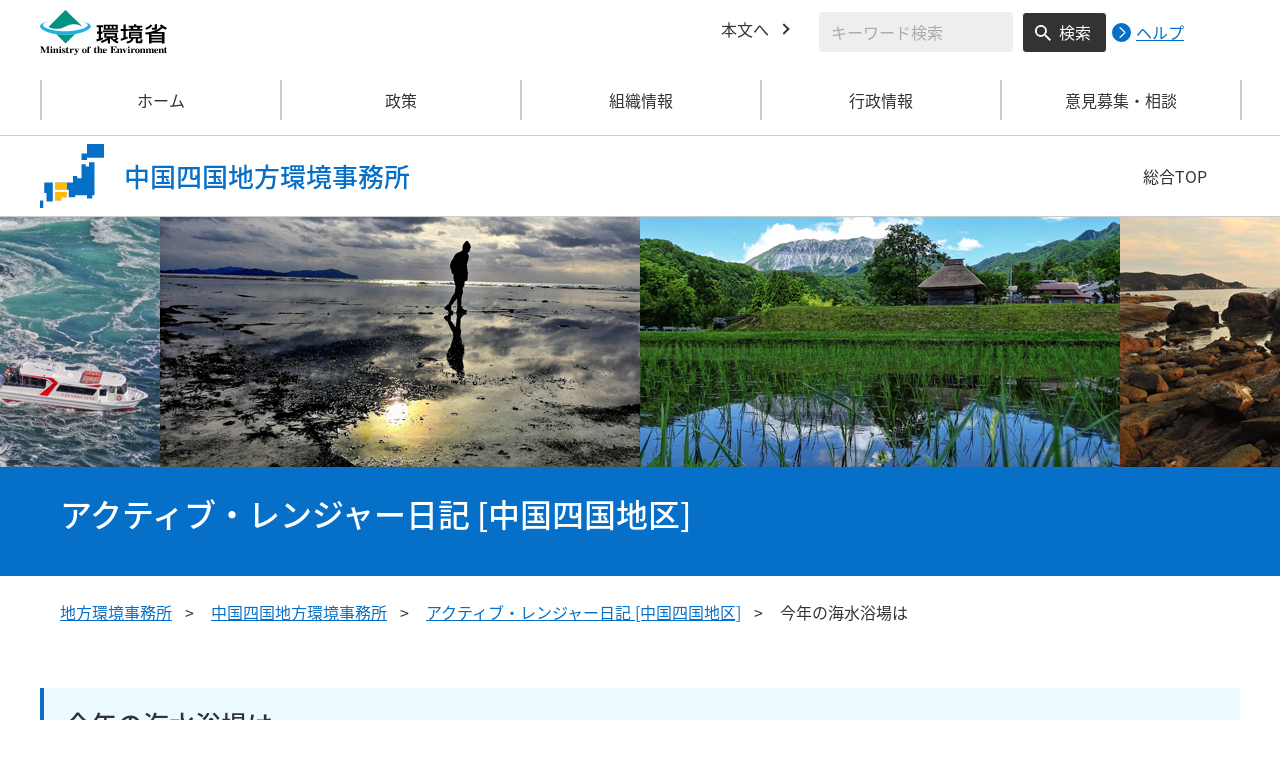

--- FILE ---
content_type: text/html
request_url: https://chushikoku.env.go.jp/blog/2009/08/532.html
body_size: 5006
content:
<!DOCTYPE html>
<html xmlns="http://www.w3.org/1999/xhtml" lang="ja" xml:lang="ja">
<head>
  <meta http-equiv="X-UA-Compatible" content="IE=edge" />
  <meta charset="UTF-8" />
  <meta name="viewport" content="width=device-width, initial-scale=1" />
  <meta name="format-detection" content="telephone=no" />
  <!-- title, description, keywords -->
  <title>今年の海水浴場は | 中国四国地方環境事務所 | 環境省</title>
  <meta name="description" content="" />
  <meta name="keywords" content="" />
  <!-- ogp -->
  <meta property="og:title" content="今年の海水浴場は" />
  <meta property="og:type" content="article" />
  <meta property="og:url" content="https://chushikoku.env.go.jp/blog/2009/08/532.html" />
  <meta property="og:site_name" content="環境省" />
    <meta property="og:description" content="環境省のホームページです。環境省の政策、報道発表、審議会、所管法令、環境白書、各種手続などの情報を掲載しています。" />
  <meta property="og:locale" content="ja_JP" />
  <meta property="og:image" content="https://www.env.go.jp/content/000078974.jpg" />
  <meta name="twitter:image" content="https://www.env.go.jp/content/000078974.jpg" />
  <meta name="twitter:card" content="summary_large_image">
  <meta name="twitter:site" content="@Kankyo_Jpn" />
  <!-- favicon -->
  <link rel="shortcut icon" href="#" type="image/x-icon" />
  <link rel="apple-touch-icon" href="#" sizes="180x180" />
  <link rel="icon" type="image/png" href="#" sizes="256x256" />
  <!-- css -->
  <link rel="stylesheet" href="/css/region_style.css" media="all" />
  <link rel="stylesheet" href="/css/region_print.css" media="print" />
  <link rel="stylesheet" href="/css/region_aly.css" />
</head>
<body class="l-body">
  <header class="c-header">
    <div class="l-header">
      <div class="c-header__logo">
        <a href="https://www.env.go.jp">
          <img src="/content/000000533.svg" alt="環境省ロゴ" />
        </a>
      </div>
      <ul class="c-header__menu">
        <li class="c-header__menu__item">
          <a href="#main" class="c-header__menu__link">本文へ</a>
        </li>
        <li class="c-header__menu__search-wrap">
          <div class="c-header__menu__search">
            <form class="cse-search-box" action="/search/search_result.html">
              <input type="hidden" name="cx" value="003400915082829768606:wiib6pxwlwc" />
              <input type="hidden" name="ie" value="UTF-8" />
              <input type="text" name="q" size="31" class="c-header__menu__search__input" aria-label="検索文字列入力" title="検索を行いたい文字列を入力してください。" placeholder="キーワード検索" />
              <button type="submit" name="sa" value=" " class="c-header__menu__search__button" aria-label="検索実行ボタン" title="検索を実行する"> 検索 </button>
            </form>
            <div class="c-header__menu__search__help">
              <a href="https://www.env.go.jp/notice-search.html">
                <img src="/content/000000592.svg" alt="検索ヘルプページリンク">
                <p>ヘルプ</p>
              </a>
            </div>
          </div>
        </li>
      </ul>
    </div>
  </header>
  <button type="button" class="c-ham-button c-hamburger js-button-hamburger " aria-controls="js-global-nav" aria-expanded="false">
    <span class="c-hamburger__line">
      <span class="u-visually-hidden"> ナビゲーションを開閉する </span>
    </span>
  </button>
  <nav class="c-global-nav " id="js-global-nav" aria-hidden="false">
    <ul class="c-global-nav__list">
      <li class="c-global-nav__item c-global-nav__item--home">
        <a href="https://chushikoku.env.go.jp" class="c-global-nav__summary c-global-nav__summary--home">ホーム</a>
      </li>
      <li class="c-global-nav__item">
        <details class="c-global-nav__details">
          <summary class="c-global-nav__summary js-global-nav-accordion">
            <span class="c-global-nav__summary__content">
              <span class="c-global-nav__accordion-button"></span>
              <span class="c-global-nav__accordion-text">政策</span>
            </span>
          </summary>
          <div class="c-global-nav__sub">
            <div class="c-global-nav__sub__inner">
              <ul class="c-global-nav__sub__list">
                <li class="c-global-nav__sub__item"><a href="https://chushikoku.env.go.jp/zerocarbon/index.html" class="c-global-nav__sub__link"> 地域脱炭素 </a></li>
                <li class="c-global-nav__sub__item"><a href="https://chushikoku.env.go.jp/recycle/index.html" class="c-global-nav__sub__link"> 資源循環 </a></li>
                <li class="c-global-nav__sub__item"><a href="https://chushikoku.env.go.jp/earth/index.html" class="c-global-nav__sub__link"> 環境保全対策 </a></li>
                <li class="c-global-nav__sub__item"><a href="https://chushikoku.env.go.jp/nature/index.html" class="c-global-nav__sub__link"> 自然環境の保護管理 </a></li>
                <li class="c-global-nav__sub__item"><a href="https://chushikoku.env.go.jp/wildlife/index.html" class="c-global-nav__sub__link"> 野生生物の保護管理 </a></li>
                <li class="c-global-nav__sub__item"><a href="https://chushikoku.env.go.jp/nature2/index.html" class="c-global-nav__sub__link"> 自然環境の整備 </a></li>
              </ul>
            </div>
          </div>
        </details>
      </li>
      <li class="c-global-nav__item">
        <details class="c-global-nav__details">
          <summary class="c-global-nav__summary js-global-nav-accordion">
            <span class="c-global-nav__summary__content">
              <span class="c-global-nav__accordion-button"></span>
              <span class="c-global-nav__accordion-text">組織情報</span>
            </span>
          </summary>
          <div class="c-global-nav__sub">
            <div class="c-global-nav__sub__inner">
              <ul class="c-global-nav__sub__list">
                <li class="c-global-nav__sub__item"><a href="https://chushikoku.env.go.jp/about.html" class="c-global-nav__sub__link"> 事務所案内 </a></li>
                <li class="c-global-nav__sub__item"><a href="https://chushikoku.env.go.jp/list.html" class="c-global-nav__sub__link"> 所轄事務所一覧 </a></li>
                <li class="c-global-nav__sub__item"><a href="https://chushikoku.env.go.jp/park.html" class="c-global-nav__sub__link"> 管内の国立公園 </a></li>
              </ul>
            </div>
          </div>
        </details>
      </li>
      <li class="c-global-nav__item">
        <details class="c-global-nav__details">
          <summary class="c-global-nav__summary js-global-nav-accordion">
            <span class="c-global-nav__summary__content">
              <span class="c-global-nav__accordion-button"></span>
              <span class="c-global-nav__accordion-text">行政情報</span>
            </span>
          </summary>
          <div class="c-global-nav__sub">
            <div class="c-global-nav__sub__inner">
              <ul class="c-global-nav__sub__list">
                <li class="c-global-nav__sub__item"><a href="https://chushikoku.env.go.jp/procure/index.html" class="c-global-nav__sub__link"> 調達情報 </a></li>
                <li class="c-global-nav__sub__item"><a href="https://chushikoku.env.go.jp/procedure/index.html" class="c-global-nav__sub__link"> 各種申請手続 </a></li>
                <li class="c-global-nav__sub__item"><a href="https://chushikoku.env.go.jp/press.html" class="c-global-nav__sub__link"> 報道発表資料 </a></li>
              </ul>
            </div>
          </div>
        </details>
      </li>
      <li class="c-global-nav__item">
        <details class="c-global-nav__details">
          <summary class="c-global-nav__summary js-global-nav-accordion">
            <span class="c-global-nav__summary__content">
              <span class="c-global-nav__accordion-button"></span>
              <span class="c-global-nav__accordion-text">意見募集・相談</span>
            </span>
          </summary>
          <div class="c-global-nav__sub">
            <div class="c-global-nav__sub__inner">
              <ul class="c-global-nav__sub__list">
                <li class="c-global-nav__sub__item"><a href="https://chushikoku.env.go.jp/opinion.html" class="c-global-nav__sub__link"> 意見募集・相談 </a></li>
              </ul>
            </div>
          </div>
        </details>
      </li>
    </ul>
    <div class="c-global-nav__sp__search-wrap">
      <div class="c-header__menu__search">
        <form class="cse-search-box" action="/search/search_result.html">
          <input type="hidden" name="cx" value="003400915082829768606:wiib6pxwlwc" />
          <input type="hidden" name="ie" value="UTF-8" />
          <input type="text" name="q" size="31" class="c-header__menu__search__input" aria-label="検索文字列入力" title="検索を行いたい文字列を入力してください。" placeholder="キーワード検索" />
          <button type="submit" name="sa" value=" " class="c-header__menu__search__button" aria-label="検索実行ボタン" title="検索を実行する"> 検索 </button>
        </form>
        <div class="c-header__menu__search__help">
          <a href="https://www.env.go.jp/notice-search.html">
            <img src="/content/000000592.svg" alt="検索ヘルプページリンク">
            <p>ヘルプ</p>
          </a>
        </div>
      </div>
    </div>
    <button type="button" class="c-global-nav__close-button js-global-nav-close" aria-controls="js-global-nav" aria-expanded="true"> 閉じる </button>
  </nav>
  <div class="c-overlay js-overlay"></div>
  <div class="c-office">
    <div class="l-content-lg">
      <div class="c-office__content">
        <div class="c-office__title">
          <div class="c-office__title__img">
            <img src="/content/000000540.svg" alt="中国四国地方のアイコン" />
          </div>
          <p class="c-office__title__text"> 中国四国地方環境事務所 </p>
        </div>
        <div class="c-office__link-list">
          <a href="https://www.env.go.jp/region/" class="c-office__link">総合TOP</a>
        </div>
      </div>
    </div>
  </div>
  <main id="main">
    <div class="p-diary">
      <div class="p-diary__img"><img src="/content/000037088.jpg" alt=""></div>
      <div class="p-diary__title">
        <div class="l-content-lg">
          <div class="p-diary__title__inner">
            <h1 class="p-diary__title__text">アクティブ・レンジャー日記 [中国四国地区]</h1>
          </div>
        </div>
      </div>
    </div>
    <div class="l-content-lg">
      <ul class="c-breadcrumb">
        <li class="c-breadcrumb__item">
          <a href="https://www.env.go.jp/region/index.html" class="c-breadcrumb__link">地方環境事務所</a>
        </li>
        <li class="c-breadcrumb__item">
          <a href="/index.html" class="c-breadcrumb__link">中国四国地方環境事務所</a>
        </li>
        <li class="c-breadcrumb__item">
          <a href="/blog/index.html" class="c-breadcrumb__link">アクティブ・レンジャー日記 [中国四国地区]</a>
        </li>
        <li class="c-breadcrumb__item">
          <span class="c-breadcrumb__current">今年の海水浴場は</span>
        </li>
      </ul><!-- /.c-breadcrumb -->
      <div class="l-global-container">
        <div class="c-component">
          <div class="c-component__block">
            <h2 class="c-heading-secondary c-heading-secondary--only">今年の海水浴場は</h2>
            <span class="p-diary-detail-head__date">2009年08月26日</span>
            <div class="p-diary-detail-head">
              <div class="p-diary-detail-head__content">
                <span class="p-diary-detail-head__map">松山</span>
              </div>
            </div>
          </div>
          <div class="c-component__block">
            <div class="wysiwyg">
8月も終盤、愛媛では、不安定なお天気の日や秋を思わせる涼しい日が多く、<br />
夏のレジャーも取りやめてしまった人も多いのではないでしょうか。<br />
各地の海水浴場では客足が今年は伸び悩んでいるようですね。<br />
<br />
以前お知らせしたイベントは、残念ながら延期となりました。<br />
実施をめざして再度準備していますので、またお知らせいたします。<br />
<br />
さて、瀬戸内海国立公園には、「白砂青松」とよばれる多くの砂浜や<br />
「鼻」とよばれる半島や岬の突端が区域に含まれています。<br />
夏は海岸利用の盛んな時期。海岸がどの程度、またどのように利用されて<br />
いるのか確認するため、現地調査を行いました。<br />
<br />
現地に行ったのが、おそらく平日だったこともあり、さほど混雑している<br />
海岸はありませんでした。親子連れや、若者のグループが多く見られ、<br />
帰省客も多いのか、関西方面や広島ナンバーなどの車がずらりと<br />
並んでいました。<br />
<br />
<a href="javascript:;" onClick="imgOpen('/blog/resources/20090901171101-IMG_1020.jpg', 600, 450);"><img src="/blog/resources/20090901171101-resize-IMG_1020.jpg" width="300" height="225" /></a><br />越智郡上島町の弓削島にある松原海水浴場（H21年8月5日撮影）。<br />
環境省が選定した快水浴場100選の一つに選ばれています。<br />
(快水浴場100選　<a href='http://www2.env.go.jp/water/mizu-site/suiyoku2006/data/index.asp?info=65'>http://www2.env.go.jp/water/mizu-site/suiyoku2006/data/index.asp?info=65</a>)<br />
<br />
<br />
<a href="javascript:;" onClick="imgOpen('/blog/resources/20090901171101-IMG_1093.jpg', 600, 450);"><img src="/blog/resources/20090901171101-resize-IMG_1093.jpg" width="300" height="225" /></a><br />今治市北端の大角鼻（H21年8月6日撮影）。<br />
しまなみ海道の来島海峡大橋が見えます。<br />
砂浜と隣接するキャンプ場にもテントが並んでいました。<br />
<br />
松山や今治沖の島しょ部や広島との県境に近い上島町の島々などは、<br />
気軽に自然が満喫できるレジャースポットとして人気があり、<br />
特に夏休みの休日には島へ向かうフェリーも賑わいを見せます。<br />
<br />
なかなかタイミングよく、外のレジャーを楽しむのが難しいなと感じた<br />
今年の夏。<br />
みなさんは夏を満喫できましたか？<br />
<br />


            </div>
        </div>
          <script id="js-monthList" src="/js/monthList_chushikoku_jp.js"></script>
          <div class="c-component__block">
            <h3 class="c-heading-quaternary c-heading-quaternary--only">配置地区</h3>
            <ul class="c-icon-list c-icon-list--triangle p-link-list p-link-list--row-4">
              <li class="c-icon-list__item">
                <a href="/blog/daisen/index.html" class="c-icon-list__link">大山隠岐国立公園</a>
                <ul class="c-icon-list c-icon-list--triangle">
                  <li class="c-icon-list__item">
                    <a href="/blog/daisen/a-oki/index.html" class="c-icon-list__link">隠岐</a>
                  </li>
                  <li class="c-icon-list__item">
                    <a href="/blog/daisen/a-yonago/index.html" class="c-icon-list__link">米子</a>
                  </li>
                  <li class="c-icon-list__item">
                    <a href="/blog/daisen/a-matsue/index.html" class="c-icon-list__link">松江</a>
                  </li>
                </ul>
              </li>
              <li class="c-icon-list__item">
                <a href="/blog/setonaikai/index.html" class="c-icon-list__link">瀬戸内海国立公園</a>
                <ul class="c-icon-list c-icon-list--triangle">
                  <li class="c-icon-list__item">
                    <a href="/blog/setonaikai/a-hiroshima/index.html" class="c-icon-list__link">広島</a>
                  </li>
                  <li class="c-icon-list__item">
                    <a href="/blog/setonaikai/a-takamatsu/index.html" class="c-icon-list__link">高松</a>
                  </li>
                  <li class="c-icon-list__item">
                    <a href="/blog/setonaikai/a-matsuyama/index.html" class="c-icon-list__link">松山</a>
                  </li>
                </ul>
              </li>
              <li class="c-icon-list__item">
                <a href="/blog/ashizuri/index.html" class="c-icon-list__link">足摺宇和海国立公園</a>
                <ul class="c-icon-list c-icon-list--triangle">
                  <li class="c-icon-list__item">
                    <a href="/blog/ashizuri/a-tosashimizu/index.html" class="c-icon-list__link">土佐清水</a>
                  </li>
                </ul>
              </li>
            </ul>
          </div>
        </div><!-- /.c-component -->
      </div><!-- /.l-global-container -->
    </div><!-- /.l-content-lg -->
  </main><!-- /main -->
  <div class="l-content-lg">
    <div class="c-page-top">
      <button type="button" class="c-page-top__block js-page-top">
        <span class="c-page-top__text">ページ先頭へ</span>
      </button>
    </div>
  </div>
  <footer class="c-footer">
    <div class="l-content-lg">
      <nav class="c-footer__nav">
        <div class="c-footer__block">
          <div class="c-footer__head">
            <span class="c-footer__heading">
              <a href="https://www.env.go.jp/region/index.html" class="c-footer__heading__link c-footer__heading__link--home">総合トップ</a>
            </span>
          </div>
        </div><!-- /.c-footer__block -->
        <div class="c-footer__block">
          <div class="c-footer__head">
            <span class="c-footer__heading">
              <a href="https://chushikoku.env.go.jp/" class="c-footer__heading__link c-footer__heading__link--home">中国四国地方環境事務所</a>
            </span>
          </div>
        </div><!-- /.c-footer__block -->
        <div class="c-footer__block">
          <div class="c-footer__head">
            <span class="c-footer__heading">
              <a href="https://www.env.go.jp" class="c-footer__heading__link c-footer__heading__link--home">ホーム</a>
            </span>
          </div>
        </div><!-- /.c-footer__block -->
        <details class="c-footer__block">
          <summary class="c-footer__head">
            <span class="c-footer__head__content">
              <span class="c-footer__accordion-button"></span>
              <span class="c-footer__heading">政策</span>
            </span>
          </summary>
          <div class="c-footer__body">
            <ul class="c-footer__list">
              <li class="c-footer__item"><a href="https://chushikoku.env.go.jp/zerocarbon/index.html" class="c-footer__link"> 地域脱炭素 </a></li>
              <li class="c-footer__item"><a href="https://chushikoku.env.go.jp/recycle/index.html" class="c-footer__link"> 資源循環 </a></li>
              <li class="c-footer__item"><a href="https://chushikoku.env.go.jp/earth/index.html" class="c-footer__link"> 環境保全対策 </a></li>
              <li class="c-footer__item"><a href="https://chushikoku.env.go.jp/nature/index.html" class="c-footer__link"> 自然環境の保護管理 </a></li>
              <li class="c-footer__item"><a href="https://chushikoku.env.go.jp/wildlife/index.html" class="c-footer__link"> 野生生物の保護管理 </a></li>
              <li class="c-footer__item"><a href="https://chushikoku.env.go.jp/nature2/index.html" class="c-footer__link"> 自然環境の整備 </a></li>
            </ul>
          </div>
        </details><!-- /.c-footer__block -->
        <details class="c-footer__block">
          <summary class="c-footer__head">
            <span class="c-footer__head__content">
              <span class="c-footer__accordion-button"></span>
              <span class="c-footer__heading">組織情報</span>
            </span>
          </summary>
          <div class="c-footer__body">
            <ul class="c-footer__list">
              <li class="c-footer__item"><a href="https://chushikoku.env.go.jp/about.html" class="c-footer__link"> 事務所案内 </a></li>
              <li class="c-footer__item"><a href="https://chushikoku.env.go.jp/list.html" class="c-footer__link"> 所轄事務所一覧 </a></li>
              <li class="c-footer__item"><a href="https://chushikoku.env.go.jp/park.html" class="c-footer__link"> 管内の国立公園 </a></li>
            </ul>
          </div>
        </details><!-- /.c-footer__block -->
        <details class="c-footer__block">
          <summary class="c-footer__head">
            <span class="c-footer__head__content">
              <span class="c-footer__accordion-button"></span>
              <span class="c-footer__heading">行政情報</span>
            </span>
          </summary>
          <div class="c-footer__body">
            <ul class="c-footer__list">
              <li class="c-footer__item"><a href="https://chushikoku.env.go.jp/procure/index.html" class="c-footer__link"> 調達情報 </a></li>
              <li class="c-footer__item"><a href="https://chushikoku.env.go.jp/procedure/index.html" class="c-footer__link"> 各種申請手続 </a></li>
              <li class="c-footer__item"><a href="https://chushikoku.env.go.jp/press.html" class="c-footer__link"> 報道発表資料 </a></li>
            </ul>
          </div>
        </details><!-- /.c-footer__block -->
        <details class="c-footer__block">
          <summary class="c-footer__head">
            <span class="c-footer__head__content">
              <span class="c-footer__accordion-button"></span>
              <span class="c-footer__heading">意見募集・相談</span>
            </span>
          </summary>
          <div class="c-footer__body">
            <ul class="c-footer__list">
              <li class="c-footer__item"><a href="https://chushikoku.env.go.jp/opinion.html" class="c-footer__link"> 意見募集・相談 </a></li>
            </ul>
          </div>
        </details><!-- /.c-footer__block -->
      </nav><!-- /.c-footer__nav -->
      <div class="c-footer__link-block">
        <ul class="c-footer__button-block">
          <li class="c-footer__button-block__item">
            <a href="https://chushikoku.env.go.jp/sitemap.html" class="c-footer__button-block__button">サイトマップ</a>
          </li>
          <li class="c-footer__button-block__item">
            <a href="https://chushikoku.env.go.jp/link/index.html" class="c-footer__button-block__button">関連リンク一覧</a>
          </li>
        </ul>
        <ul class="c-footer__sns-block">
          <li class="c-footer__sns-block__item">
            <a href="https://www.env.go.jp/info/sns/facebook.html" class="c-footer__sns-block__link"><img src="/content/000000549.svg" alt="環境省公式Facebook" /></a>
          </li>
          <li class="c-footer__sns-block__item">
            <a href="https://www.env.go.jp/info/sns/twitter.html" class="c-footer__sns-block__link"><img src="/content/000169623.svg" alt="環境省公式X" /></a>
          </li>
          <li class="c-footer__sns-block__item">
            <a href="https://www.youtube.com/kankyosho" class="c-footer__sns-block__link"><img src="/content/000000554.svg" alt="環境省公式YouTubeチャンネル" /></a>
          </li>
        </ul>
      </div>
      <address class="c-footer__address">
        <div class="c-footer__address__content">
          <figure class="c-footer__address__img">
            <img src="/content/000000561.svg" alt="中国四国地方のアイコン" />
          </figure>
          <p class="c-footer__address__text"> 環境省（法人番号1000012110001）<br /> 〒700-0907 岡山市北区下石井1-4-1 岡山第2合同庁舎11階　<br class="u-visible-md u-visible-sm" />TEL 086-223-1577 </p>
        </div>
      </address>
    </div>
    <small class="c-footer__copy" lang="en" xml:lang="en"> Copyright &copy;Ministry of the Environment, Japan. All Rights Reserved. </small>
  </footer><!-- /.c-footer -->
  <!-- plugin -->
  <script src="/js/region_jquery.min.js"></script>
  <!-- js -->
  <script src="/js/region_common.js"></script>

</body>
</html>

--- FILE ---
content_type: application/javascript
request_url: https://chushikoku.env.go.jp/js/monthList_chushikoku_jp.js
body_size: 2488
content:
const monthList =
'            <h3 class="c-heading-quaternary c-heading-quaternary--only">月別一覧</h3>'+
'            <div class="c-table-month">'+
'              <table class="c-table-month__table">'+
'                <caption class="c-table-month__caption">月別リンク一覧表</caption>'+
'                <thead>'+
'                  <tr>'+
'                    <th>年</th>'+
'                    <th>月</th>'+
'                  </tr>'+
'                </thead>'+
'                <tbody>'+
'                  <tr>'+
'                    <td id="2026">2026年</td>'+
'                    <td>'+
'                      <ul class="c-table-month__col">'+
'                        <li class="c-table-month__col__item">'+
'                          <a href="/blog/2026/01/index.html" class="c-table-month__col__link" aria-label="2026年1月">1月</a>'+
'                        </li>'+
'                        <li class="c-table-month__col__item">'+
'                          2月'+
'                        </li>'+
'                        <li class="c-table-month__col__item">'+
'                          3月'+
'                        </li>'+
'                        <li class="c-table-month__col__item">'+
'                          4月'+
'                        </li>'+
'                        <li class="c-table-month__col__item">'+
'                          5月'+
'                        </li>'+
'                        <li class="c-table-month__col__item">'+
'                          6月'+
'                        </li>'+
'                        <li class="c-table-month__col__item">'+
'                          7月'+
'                        </li>'+
'                        <li class="c-table-month__col__item">'+
'                          8月'+
'                        </li>'+
'                        <li class="c-table-month__col__item">'+
'                          9月'+
'                        </li>'+
'                        <li class="c-table-month__col__item">'+
'                          10月'+
'                        </li>'+
'                        <li class="c-table-month__col__item">'+
'                          11月'+
'                        </li>'+
'                        <li class="c-table-month__col__item">'+
'                          12月'+
'                        </li>'+
'                      </ul>'+
'                    </td>'+
'                  </tr>'+
'                  <tr>'+
'                    <td id="2025">2025年</td>'+
'                    <td>'+
'                      <ul class="c-table-month__col">'+
'                        <li class="c-table-month__col__item">'+
'                          <a href="/blog/2025/01/index.html" class="c-table-month__col__link" aria-label="2025年1月">1月</a>'+
'                        </li>'+
'                        <li class="c-table-month__col__item">'+
'                          <a href="/blog/2025/02/index.html" class="c-table-month__col__link" aria-label="2025年2月">2月</a>'+
'                        </li>'+
'                        <li class="c-table-month__col__item">'+
'                          <a href="/blog/2025/03/index.html" class="c-table-month__col__link" aria-label="2025年3月">3月</a>'+
'                        </li>'+
'                        <li class="c-table-month__col__item">'+
'                          <a href="/blog/2025/04/index.html" class="c-table-month__col__link" aria-label="2025年4月">4月</a>'+
'                        </li>'+
'                        <li class="c-table-month__col__item">'+
'                          <a href="/blog/2025/05/index.html" class="c-table-month__col__link" aria-label="2025年5月">5月</a>'+
'                        </li>'+
'                        <li class="c-table-month__col__item">'+
'                          <a href="/blog/2025/06/index.html" class="c-table-month__col__link" aria-label="2025年6月">6月</a>'+
'                        </li>'+
'                        <li class="c-table-month__col__item">'+
'                          <a href="/blog/2025/07/index.html" class="c-table-month__col__link" aria-label="2025年7月">7月</a>'+
'                        </li>'+
'                        <li class="c-table-month__col__item">'+
'                          <a href="/blog/2025/08/index.html" class="c-table-month__col__link" aria-label="2025年8月">8月</a>'+
'                        </li>'+
'                        <li class="c-table-month__col__item">'+
'                          <a href="/blog/2025/09/index.html" class="c-table-month__col__link" aria-label="2025年9月">9月</a>'+
'                        </li>'+
'                        <li class="c-table-month__col__item">'+
'                          <a href="/blog/2025/10/index.html" class="c-table-month__col__link" aria-label="2025年10月">10月</a>'+
'                        </li>'+
'                        <li class="c-table-month__col__item">'+
'                          <a href="/blog/2025/11/index.html" class="c-table-month__col__link" aria-label="2025年11月">11月</a>'+
'                        </li>'+
'                        <li class="c-table-month__col__item">'+
'                          <a href="/blog/2025/12/index.html" class="c-table-month__col__link" aria-label="2025年12月">12月</a>'+
'                        </li>'+
'                      </ul>'+
'                    </td>'+
'                  </tr>'+
'                  <tr>'+
'                    <td id="2024">2024年</td>'+
'                    <td>'+
'                      <ul class="c-table-month__col">'+
'                        <li class="c-table-month__col__item">'+
'                          <a href="/blog/2024/01/index.html" class="c-table-month__col__link" aria-label="2024年1月">1月</a>'+
'                        </li>'+
'                        <li class="c-table-month__col__item">'+
'                          <a href="/blog/2024/02/index.html" class="c-table-month__col__link" aria-label="2024年2月">2月</a>'+
'                        </li>'+
'                        <li class="c-table-month__col__item">'+
'                          <a href="/blog/2024/03/index.html" class="c-table-month__col__link" aria-label="2024年3月">3月</a>'+
'                        </li>'+
'                        <li class="c-table-month__col__item">'+
'                          <a href="/blog/2024/04/index.html" class="c-table-month__col__link" aria-label="2024年4月">4月</a>'+
'                        </li>'+
'                        <li class="c-table-month__col__item">'+
'                          <a href="/blog/2024/05/index.html" class="c-table-month__col__link" aria-label="2024年5月">5月</a>'+
'                        </li>'+
'                        <li class="c-table-month__col__item">'+
'                          <a href="/blog/2024/06/index.html" class="c-table-month__col__link" aria-label="2024年6月">6月</a>'+
'                        </li>'+
'                        <li class="c-table-month__col__item">'+
'                          <a href="/blog/2024/07/index.html" class="c-table-month__col__link" aria-label="2024年7月">7月</a>'+
'                        </li>'+
'                        <li class="c-table-month__col__item">'+
'                          <a href="/blog/2024/08/index.html" class="c-table-month__col__link" aria-label="2024年8月">8月</a>'+
'                        </li>'+
'                        <li class="c-table-month__col__item">'+
'                          <a href="/blog/2024/09/index.html" class="c-table-month__col__link" aria-label="2024年9月">9月</a>'+
'                        </li>'+
'                        <li class="c-table-month__col__item">'+
'                          <a href="/blog/2024/10/index.html" class="c-table-month__col__link" aria-label="2024年10月">10月</a>'+
'                        </li>'+
'                        <li class="c-table-month__col__item">'+
'                          <a href="/blog/2024/11/index.html" class="c-table-month__col__link" aria-label="2024年11月">11月</a>'+
'                        </li>'+
'                        <li class="c-table-month__col__item">'+
'                          <a href="/blog/2024/12/index.html" class="c-table-month__col__link" aria-label="2024年12月">12月</a>'+
'                        </li>'+
'                      </ul>'+
'                    </td>'+
'                  </tr>'+
'                </tbody>'+
'              </table>'+
'            </div>'+
'            <div class="c-table-old-month__block js-date-accordion-block" role="tablist">'+
'              <div class="c-table-old-month__head">'+
'                <button type="button" class="c-table-old-month__button js-date-accordion-button" role="tab" aria-controls="accordionOldMonthPanel01" aria-expanded="false">'+
'                  <span class="u-visually-hidden">一覧を開閉する</span>'+
'                </button>'+
'                <h3 class="c-table-old-month__heading">過去の月別一覧</h3>'+
'              </div>'+
'              <div class="c-table-old-month__body js-date-accordion" id="accordionOldMonthPanel01" role="tabpanel" aria-hidden="true">'+
'                <div class="c-table-month">'+
'                  <table class="c-table-month__table">'+
'                    <caption class="c-table-month__caption">過去の月別リンク一覧表</caption>'+
'                    <thead>'+
'                      <tr>'+
'                        <th scope="col">年</th>'+
'                        <th scope="col">月</th>'+
'                      </tr>'+
'                    </thead>'+
'                    <tbody>'+

'                      <tr>'+
'                        <td id="2023">2023年</td>'+
'                        <td>'+
'                          <ul class="c-table-month__col">'+
'                            <li class="c-table-month__col__item">'+
'                              <a href="/blog/2023/01/index.html" class="c-table-month__col__link" aria-label="2023年1月">1月</a>'+
'                            </li>'+
'                            <li class="c-table-month__col__item">'+
'                              <a href="/blog/2023/02/index.html" class="c-table-month__col__link" aria-label="2023年2月">2月</a>'+
'                            </li>'+
'                            <li class="c-table-month__col__item">'+
'                              <a href="/blog/2023/03/index.html" class="c-table-month__col__link" aria-label="2023年3月">3月</a>'+
'                            </li>'+
'                            <li class="c-table-month__col__item">'+
'                              <a href="/blog/2023/04/index.html" class="c-table-month__col__link" aria-label="2023年4月">4月</a>'+
'                            </li>'+
'                            <li class="c-table-month__col__item">'+
'                              <a href="/blog/2023/05/index.html" class="c-table-month__col__link" aria-label="2023年5月">5月</a>'+
'                            </li>'+
'                            <li class="c-table-month__col__item">'+
'                              <a href="/blog/2023/06/index.html" class="c-table-month__col__link" aria-label="2023年6月">6月</a>'+
'                            </li>'+
'                            <li class="c-table-month__col__item">'+
'                              <a href="/blog/2023/07/index.html" class="c-table-month__col__link" aria-label="2023年7月">7月</a>'+
'                            </li>'+
'                            <li class="c-table-month__col__item">'+
'                              <a href="/blog/2023/08/index.html" class="c-table-month__col__link" aria-label="2023年8月">8月</a>'+
'                            </li>'+
'                            <li class="c-table-month__col__item">'+
'                              <a href="/blog/2023/09/index.html" class="c-table-month__col__link" aria-label="2023年9月">9月</a>'+
'                            </li>'+
'                            <li class="c-table-month__col__item">'+
'                              <a href="/blog/2023/10/index.html" class="c-table-month__col__link" aria-label="2023年10月">10月</a>'+
'                            </li>'+
'                            <li class="c-table-month__col__item">'+
'                              <a href="/blog/2023/11/index.html" class="c-table-month__col__link" aria-label="2023年11月">11月</a>'+
'                            </li>'+
'                            <li class="c-table-month__col__item">'+
'                              <a href="/blog/2023/12/index.html" class="c-table-month__col__link" aria-label="2023年12月">12月</a>'+
'                            </li>'+
'                          </ul>'+
'                        </td>'+
'                      </tr>'+

'                      <tr>'+
'                        <td id="2022">2022年</td>'+
'                        <td>'+
'                          <ul class="c-table-month__col">'+
'                            <li class="c-table-month__col__item">'+
'                              <a href="/blog/2022/01/index.html" class="c-table-month__col__link" aria-label="2022年1月">1月</a>'+
'                            </li>'+
'                            <li class="c-table-month__col__item">'+
'                              <a href="/blog/2022/02/index.html" class="c-table-month__col__link" aria-label="2022年2月">2月</a>'+
'                            </li>'+
'                            <li class="c-table-month__col__item">'+
'                              <a href="/blog/2022/03/index.html" class="c-table-month__col__link" aria-label="2022年3月">3月</a>'+
'                            </li>'+
'                            <li class="c-table-month__col__item">'+
'                              <a href="/blog/2022/04/index.html" class="c-table-month__col__link" aria-label="2022年4月">4月</a>'+
'                            </li>'+
'                            <li class="c-table-month__col__item">'+
'                              <a href="/blog/2022/05/index.html" class="c-table-month__col__link" aria-label="2022年5月">5月</a>'+
'                            </li>'+
'                            <li class="c-table-month__col__item">'+
'                              <a href="/blog/2022/06/index.html" class="c-table-month__col__link" aria-label="2022年6月">6月</a>'+
'                            </li>'+
'                            <li class="c-table-month__col__item">'+
'                              <a href="/blog/2022/07/index.html" class="c-table-month__col__link" aria-label="2022年7月">7月</a>'+
'                            </li>'+
'                            <li class="c-table-month__col__item">'+
'                              <a href="/blog/2022/08/index.html" class="c-table-month__col__link" aria-label="2022年8月">8月</a>'+
'                            </li>'+
'                            <li class="c-table-month__col__item">'+
'                              <a href="/blog/2022/09/index.html" class="c-table-month__col__link" aria-label="2022年9月">9月</a>'+
'                            </li>'+
'                            <li class="c-table-month__col__item">'+
'                              <a href="/blog/2022/10/index.html" class="c-table-month__col__link" aria-label="2022年10月">10月</a>'+
'                            </li>'+
'                            <li class="c-table-month__col__item">'+
'                              <a href="/blog/2022/11/index.html" class="c-table-month__col__link" aria-label="2022年11月">11月</a>'+
'                            </li>'+
'                            <li class="c-table-month__col__item">'+
'                              <a href="/blog/2022/12/index.html" class="c-table-month__col__link" aria-label="2022年12月">12月</a>'+
'                            </li>'+
'                          </ul>'+
'                        </td>'+
'                      </tr>'+

'                      <tr>'+
'                        <td id="2021">2021年</td>'+
'                        <td>'+
'                          <ul class="c-table-month__col">'+
'                            <li class="c-table-month__col__item">'+
'                              1月'+
'                            </li>'+
'                            <li class="c-table-month__col__item">'+
'                              2月'+
'                            </li>'+
'                            <li class="c-table-month__col__item">'+
'                              <a href="/blog/2021/03/index.html" class="c-table-month__col__link" aria-label="2021年3月">3月</a>'+
'                            </li>'+
'                            <li class="c-table-month__col__item">'+
'                              4月'+
'                            </li>'+
'                            <li class="c-table-month__col__item">'+
'                              5月'+
'                            </li>'+
'                            <li class="c-table-month__col__item">'+
'                              <a href="/blog/2021/06/index.html" class="c-table-month__col__link" aria-label="2021年6月">6月</a>'+
'                            </li>'+
'                            <li class="c-table-month__col__item">'+
'                              <a href="/blog/2021/07/index.html" class="c-table-month__col__link" aria-label="2021年7月">7月</a>'+
'                            </li>'+
'                            <li class="c-table-month__col__item">'+
'                              8月'+
'                            </li>'+
'                            <li class="c-table-month__col__item">'+
'                              <a href="/blog/2021/09/index.html" class="c-table-month__col__link" aria-label="2021年9月">9月</a>'+
'                            </li>'+
'                            <li class="c-table-month__col__item">'+
'                              <a href="/blog/2021/10/index.html" class="c-table-month__col__link" aria-label="2021年10月">10月</a>'+
'                            </li>'+
'                            <li class="c-table-month__col__item">'+
'                              <a href="/blog/2021/11/index.html" class="c-table-month__col__link" aria-label="2021年11月">11月</a>'+
'                            </li>'+
'                            <li class="c-table-month__col__item">'+
'                              <a href="/blog/2021/12/index.html" class="c-table-month__col__link" aria-label="2021年12月">12月</a>'+
'                            </li>'+
'                          </ul>'+
'                        </td>'+
'                      </tr>'+

'                      <tr>'+
'                        <td id="2020">2020年</td>'+
'                        <td>'+
'                          <ul class="c-table-month__col">'+
'                            <li class="c-table-month__col__item">'+
'                              1月'+
'                            </li>'+
'                            <li class="c-table-month__col__item">'+
'                              2月'+
'                            </li>'+
'                            <li class="c-table-month__col__item">'+
'                              3月'+
'                            </li>'+
'                            <li class="c-table-month__col__item">'+
'                              4月'+
'                            </li>'+
'                            <li class="c-table-month__col__item">'+
'                              <a href="/blog/2020/05/index.html" class="c-table-month__col__link" aria-label="2020年5月">5月</a>'+
'                            </li>'+
'                            <li class="c-table-month__col__item">'+
'                              <a href="/blog/2020/06/index.html" class="c-table-month__col__link" aria-label="2020年6月">6月</a>'+
'                            </li>'+
'                            <li class="c-table-month__col__item">'+
'                              <a href="/blog/2020/07/index.html" class="c-table-month__col__link" aria-label="2020年7月">7月</a>'+
'                            </li>'+
'                            <li class="c-table-month__col__item">'+
'                              8月'+
'                            </li>'+
'                            <li class="c-table-month__col__item">'+
'                              <a href="/blog/2020/09/index.html" class="c-table-month__col__link" aria-label="2020年9月">9月</a>'+
'                            </li>'+
'                            <li class="c-table-month__col__item">'+
'                              <a href="/blog/2020/10/index.html" class="c-table-month__col__link" aria-label="2020年10月">10月</a>'+
'                            </li>'+
'                            <li class="c-table-month__col__item">'+
'                              <a href="/blog/2020/11/index.html" class="c-table-month__col__link" aria-label="2020年11月">11月</a>'+
'                            </li>'+
'                            <li class="c-table-month__col__item">'+
'                              12月'+
'                            </li>'+
'                          </ul>'+
'                        </td>'+
'                      </tr>'+

'                      <tr>'+
'                        <td id="2019">2019年</td>'+
'                        <td>'+
'                          <ul class="c-table-month__col">'+
'                            <li class="c-table-month__col__item">'+
'                              1月'+
'                            </li>'+
'                            <li class="c-table-month__col__item">'+
'                              <a href="/blog/2019/02/index.html" class="c-table-month__col__link" aria-label="2019年2月">2月</a>'+
'                            </li>'+
'                            <li class="c-table-month__col__item">'+
'                              3月'+
'                            </li>'+
'                            <li class="c-table-month__col__item">'+
'                              <a href="/blog/2019/04/index.html" class="c-table-month__col__link" aria-label="2019年4月">4月</a>'+
'                            </li>'+
'                            <li class="c-table-month__col__item">'+
'                              5月'+
'                            </li>'+
'                            <li class="c-table-month__col__item">'+
'                              <a href="/blog/2019/06/index.html" class="c-table-month__col__link" aria-label="2019年6月">6月</a>'+
'                            </li>'+
'                            <li class="c-table-month__col__item">'+
'                              <a href="/blog/2019/07/index.html" class="c-table-month__col__link" aria-label="2019年7月">7月</a>'+
'                            </li>'+
'                            <li class="c-table-month__col__item">'+
'                              8月'+
'                            </li>'+
'                            <li class="c-table-month__col__item">'+
'                              <a href="/blog/2019/09/index.html" class="c-table-month__col__link" aria-label="2019年9月">9月</a>'+
'                            </li>'+
'                            <li class="c-table-month__col__item">'+
'                              10月'+
'                            </li>'+
'                            <li class="c-table-month__col__item">'+
'                              11月'+
'                            </li>'+
'                            <li class="c-table-month__col__item">'+
'                              12月'+
'                            </li>'+
'                          </ul>'+
'                        </td>'+
'                      </tr>'+

'                      <tr>'+
'                        <td id="2018">2018年</td>'+
'                        <td>'+
'                          <ul class="c-table-month__col">'+
'                            <li class="c-table-month__col__item">'+
'                              <a href="/blog/2018/01/index.html" class="c-table-month__col__link" aria-label="2018年1月">1月</a>'+
'                            </li>'+
'                            <li class="c-table-month__col__item">'+
'                              <a href="/blog/2018/02/index.html" class="c-table-month__col__link" aria-label="2018年2月">2月</a>'+
'                            </li>'+
'                            <li class="c-table-month__col__item">'+
'                              <a href="/blog/2018/03/index.html" class="c-table-month__col__link" aria-label="2018年3月">3月</a>'+
'                            </li>'+
'                            <li class="c-table-month__col__item">'+
'                              <a href="/blog/2018/04/index.html" class="c-table-month__col__link" aria-label="2018年4月">4月</a>'+
'                            </li>'+
'                            <li class="c-table-month__col__item">'+
'                              <a href="/blog/2018/05/index.html" class="c-table-month__col__link" aria-label="2018年5月">5月</a>'+
'                            </li>'+
'                            <li class="c-table-month__col__item">'+
'                              <a href="/blog/2018/06/index.html" class="c-table-month__col__link" aria-label="2018年6月">6月</a>'+
'                            </li>'+
'                            <li class="c-table-month__col__item">'+
'                              <a href="/blog/2018/07/index.html" class="c-table-month__col__link" aria-label="2018年7月">7月</a>'+
'                            </li>'+
'                            <li class="c-table-month__col__item">'+
'                              <a href="/blog/2018/08/index.html" class="c-table-month__col__link" aria-label="2018年8月">8月</a>'+
'                            </li>'+
'                            <li class="c-table-month__col__item">'+
'                              <a href="/blog/2018/09/index.html" class="c-table-month__col__link" aria-label="2018年9月">9月</a>'+
'                            </li>'+
'                            <li class="c-table-month__col__item">'+
'                              <a href="/blog/2018/10/index.html" class="c-table-month__col__link" aria-label="2018年10月">10月</a>'+
'                            </li>'+
'                            <li class="c-table-month__col__item">'+
'                              <a href="/blog/2018/11/index.html" class="c-table-month__col__link" aria-label="2018年11月">11月</a>'+
'                            </li>'+
'                            <li class="c-table-month__col__item">'+
'                              <a href="/blog/2018/12/index.html" class="c-table-month__col__link" aria-label="2018年12月">12月</a>'+
'                            </li>'+
'                          </ul>'+
'                        </td>'+
'                      </tr>'+

'                      <tr>'+
'                        <td id="2017">2017年</td>'+
'                        <td>'+
'                          <ul class="c-table-month__col">'+
'                            <li class="c-table-month__col__item">'+
'                              <a href="/blog/2017/01/index.html" class="c-table-month__col__link" aria-label="2017年1月">1月</a>'+
'                            </li>'+
'                            <li class="c-table-month__col__item">'+
'                              <a href="/blog/2017/02/index.html" class="c-table-month__col__link" aria-label="2017年2月">2月</a>'+
'                            </li>'+
'                            <li class="c-table-month__col__item">'+
'                              <a href="/blog/2017/03/index.html" class="c-table-month__col__link" aria-label="2017年3月">3月</a>'+
'                            </li>'+
'                            <li class="c-table-month__col__item">'+
'                              <a href="/blog/2017/04/index.html" class="c-table-month__col__link" aria-label="2017年4月">4月</a>'+
'                            </li>'+
'                            <li class="c-table-month__col__item">'+
'                              <a href="/blog/2017/05/index.html" class="c-table-month__col__link" aria-label="2017年5月">5月</a>'+
'                            </li>'+
'                            <li class="c-table-month__col__item">'+
'                              <a href="/blog/2017/06/index.html" class="c-table-month__col__link" aria-label="2017年6月">6月</a>'+
'                            </li>'+
'                            <li class="c-table-month__col__item">'+
'                              <a href="/blog/2017/07/index.html" class="c-table-month__col__link" aria-label="2017年7月">7月</a>'+
'                            </li>'+
'                            <li class="c-table-month__col__item">'+
'                              <a href="/blog/2017/08/index.html" class="c-table-month__col__link" aria-label="2017年8月">8月</a>'+
'                            </li>'+
'                            <li class="c-table-month__col__item">'+
'                              <a href="/blog/2017/09/index.html" class="c-table-month__col__link" aria-label="2017年9月">9月</a>'+
'                            </li>'+
'                            <li class="c-table-month__col__item">'+
'                              <a href="/blog/2017/10/index.html" class="c-table-month__col__link" aria-label="2017年10月">10月</a>'+
'                            </li>'+
'                            <li class="c-table-month__col__item">'+
'                              <a href="/blog/2017/11/index.html" class="c-table-month__col__link" aria-label="2017年11月">11月</a>'+
'                            </li>'+
'                            <li class="c-table-month__col__item">'+
'                              <a href="/blog/2017/12/index.html" class="c-table-month__col__link" aria-label="2017年12月">12月</a>'+
'                            </li>'+
'                          </ul>'+
'                        </td>'+
'                      </tr>'+

'                      <tr>'+
'                        <td id="2016">2016年</td>'+
'                        <td>'+
'                          <ul class="c-table-month__col">'+
'                            <li class="c-table-month__col__item">'+
'                              <a href="/blog/2016/01/index.html" class="c-table-month__col__link" aria-label="2016年1月">1月</a>'+
'                            </li>'+
'                            <li class="c-table-month__col__item">'+
'                              <a href="/blog/2016/02/index.html" class="c-table-month__col__link" aria-label="2016年2月">2月</a>'+
'                            </li>'+
'                            <li class="c-table-month__col__item">'+
'                              <a href="/blog/2016/03/index.html" class="c-table-month__col__link" aria-label="2016年3月">3月</a>'+
'                            </li>'+
'                            <li class="c-table-month__col__item">'+
'                              <a href="/blog/2016/04/index.html" class="c-table-month__col__link" aria-label="2016年4月">4月</a>'+
'                            </li>'+
'                            <li class="c-table-month__col__item">'+
'                              <a href="/blog/2016/05/index.html" class="c-table-month__col__link" aria-label="2016年5月">5月</a>'+
'                            </li>'+
'                            <li class="c-table-month__col__item">'+
'                              <a href="/blog/2016/06/index.html" class="c-table-month__col__link" aria-label="2016年6月">6月</a>'+
'                            </li>'+
'                            <li class="c-table-month__col__item">'+
'                              <a href="/blog/2016/07/index.html" class="c-table-month__col__link" aria-label="2016年7月">7月</a>'+
'                            </li>'+
'                            <li class="c-table-month__col__item">'+
'                              <a href="/blog/2016/08/index.html" class="c-table-month__col__link" aria-label="2016年8月">8月</a>'+
'                            </li>'+
'                            <li class="c-table-month__col__item">'+
'                              <a href="/blog/2016/09/index.html" class="c-table-month__col__link" aria-label="2016年9月">9月</a>'+
'                            </li>'+
'                            <li class="c-table-month__col__item">'+
'                              <a href="/blog/2016/10/index.html" class="c-table-month__col__link" aria-label="2016年10月">10月</a>'+
'                            </li>'+
'                            <li class="c-table-month__col__item">'+
'                              <a href="/blog/2016/11/index.html" class="c-table-month__col__link" aria-label="2016年11月">11月</a>'+
'                            </li>'+
'                            <li class="c-table-month__col__item">'+
'                              <a href="/blog/2016/12/index.html" class="c-table-month__col__link" aria-label="2016年12月">12月</a>'+
'                            </li>'+
'                          </ul>'+
'                        </td>'+
'                      </tr>'+

'                      <tr>'+
'                        <td id="2015">2015年</td>'+
'                        <td>'+
'                          <ul class="c-table-month__col">'+
'                            <li class="c-table-month__col__item">'+
'                              <a href="/blog/2015/01/index.html" class="c-table-month__col__link" aria-label="2015年1月">1月</a>'+
'                            </li>'+
'                            <li class="c-table-month__col__item">'+
'                              <a href="/blog/2015/02/index.html" class="c-table-month__col__link" aria-label="2015年2月">2月</a>'+
'                            </li>'+
'                            <li class="c-table-month__col__item">'+
'                              <a href="/blog/2015/03/index.html" class="c-table-month__col__link" aria-label="2015年3月">3月</a>'+
'                            </li>'+
'                            <li class="c-table-month__col__item">'+
'                              <a href="/blog/2015/04/index.html" class="c-table-month__col__link" aria-label="2015年4月">4月</a>'+
'                            </li>'+
'                            <li class="c-table-month__col__item">'+
'                              <a href="/blog/2015/05/index.html" class="c-table-month__col__link" aria-label="2015年5月">5月</a>'+
'                            </li>'+
'                            <li class="c-table-month__col__item">'+
'                              <a href="/blog/2015/06/index.html" class="c-table-month__col__link" aria-label="2015年6月">6月</a>'+
'                            </li>'+
'                            <li class="c-table-month__col__item">'+
'                              <a href="/blog/2015/07/index.html" class="c-table-month__col__link" aria-label="2015年7月">7月</a>'+
'                            </li>'+
'                            <li class="c-table-month__col__item">'+
'                              <a href="/blog/2015/08/index.html" class="c-table-month__col__link" aria-label="2015年8月">8月</a>'+
'                            </li>'+
'                            <li class="c-table-month__col__item">'+
'                              <a href="/blog/2015/09/index.html" class="c-table-month__col__link" aria-label="2015年9月">9月</a>'+
'                            </li>'+
'                            <li class="c-table-month__col__item">'+
'                              <a href="/blog/2015/10/index.html" class="c-table-month__col__link" aria-label="2015年10月">10月</a>'+
'                            </li>'+
'                            <li class="c-table-month__col__item">'+
'                              <a href="/blog/2015/11/index.html" class="c-table-month__col__link" aria-label="2015年11月">11月</a>'+
'                            </li>'+
'                            <li class="c-table-month__col__item">'+
'                              <a href="/blog/2015/12/index.html" class="c-table-month__col__link" aria-label="2015年12月">12月</a>'+
'                            </li>'+
'                          </ul>'+
'                        </td>'+
'                      </tr>'+

'                      <tr>'+
'                        <td id="2014">2014年</td>'+
'                        <td>'+
'                          <ul class="c-table-month__col">'+
'                            <li class="c-table-month__col__item">'+
'                              <a href="/blog/2014/01/index.html" class="c-table-month__col__link" aria-label="2014年1月">1月</a>'+
'                            </li>'+
'                            <li class="c-table-month__col__item">'+
'                              <a href="/blog/2014/02/index.html" class="c-table-month__col__link" aria-label="2014年2月">2月</a>'+
'                            </li>'+
'                            <li class="c-table-month__col__item">'+
'                              <a href="/blog/2014/03/index.html" class="c-table-month__col__link" aria-label="2014年3月">3月</a>'+
'                            </li>'+
'                            <li class="c-table-month__col__item">'+
'                              <a href="/blog/2014/04/index.html" class="c-table-month__col__link" aria-label="2014年4月">4月</a>'+
'                            </li>'+
'                            <li class="c-table-month__col__item">'+
'                              <a href="/blog/2014/05/index.html" class="c-table-month__col__link" aria-label="2014年5月">5月</a>'+
'                            </li>'+
'                            <li class="c-table-month__col__item">'+
'                              <a href="/blog/2014/06/index.html" class="c-table-month__col__link" aria-label="2014年6月">6月</a>'+
'                            </li>'+
'                            <li class="c-table-month__col__item">'+
'                              <a href="/blog/2014/07/index.html" class="c-table-month__col__link" aria-label="2014年7月">7月</a>'+
'                            </li>'+
'                            <li class="c-table-month__col__item">'+
'                              <a href="/blog/2014/08/index.html" class="c-table-month__col__link" aria-label="2014年8月">8月</a>'+
'                            </li>'+
'                            <li class="c-table-month__col__item">'+
'                              <a href="/blog/2014/09/index.html" class="c-table-month__col__link" aria-label="2014年9月">9月</a>'+
'                            </li>'+
'                            <li class="c-table-month__col__item">'+
'                              <a href="/blog/2014/10/index.html" class="c-table-month__col__link" aria-label="2014年10月">10月</a>'+
'                            </li>'+
'                            <li class="c-table-month__col__item">'+
'                              <a href="/blog/2014/11/index.html" class="c-table-month__col__link" aria-label="2014年11月">11月</a>'+
'                            </li>'+
'                            <li class="c-table-month__col__item">'+
'                              <a href="/blog/2014/12/index.html" class="c-table-month__col__link" aria-label="2014年12月">12月</a>'+
'                            </li>'+
'                          </ul>'+
'                        </td>'+
'                      </tr>'+

'                      <tr>'+
'                        <td id="2013">2013年</td>'+
'                        <td>'+
'                          <ul class="c-table-month__col">'+
'                            <li class="c-table-month__col__item">'+
'                              <a href="/blog/2013/01/index.html" class="c-table-month__col__link" aria-label="2013年1月">1月</a>'+
'                            </li>'+
'                            <li class="c-table-month__col__item">'+
'                              <a href="/blog/2013/02/index.html" class="c-table-month__col__link" aria-label="2013年2月">2月</a>'+
'                            </li>'+
'                            <li class="c-table-month__col__item">'+
'                              <a href="/blog/2013/03/index.html" class="c-table-month__col__link" aria-label="2013年3月">3月</a>'+
'                            </li>'+
'                            <li class="c-table-month__col__item">'+
'                              <a href="/blog/2013/04/index.html" class="c-table-month__col__link" aria-label="2013年4月">4月</a>'+
'                            </li>'+
'                            <li class="c-table-month__col__item">'+
'                              <a href="/blog/2013/05/index.html" class="c-table-month__col__link" aria-label="2013年5月">5月</a>'+
'                            </li>'+
'                            <li class="c-table-month__col__item">'+
'                              <a href="/blog/2013/06/index.html" class="c-table-month__col__link" aria-label="2013年6月">6月</a>'+
'                            </li>'+
'                            <li class="c-table-month__col__item">'+
'                              <a href="/blog/2013/07/index.html" class="c-table-month__col__link" aria-label="2013年7月">7月</a>'+
'                            </li>'+
'                            <li class="c-table-month__col__item">'+
'                              <a href="/blog/2013/08/index.html" class="c-table-month__col__link" aria-label="2013年8月">8月</a>'+
'                            </li>'+
'                            <li class="c-table-month__col__item">'+
'                              <a href="/blog/2013/09/index.html" class="c-table-month__col__link" aria-label="2013年9月">9月</a>'+
'                            </li>'+
'                            <li class="c-table-month__col__item">'+
'                              <a href="/blog/2013/10/index.html" class="c-table-month__col__link" aria-label="2013年10月">10月</a>'+
'                            </li>'+
'                            <li class="c-table-month__col__item">'+
'                              <a href="/blog/2013/11/index.html" class="c-table-month__col__link" aria-label="2013年11月">11月</a>'+
'                            </li>'+
'                            <li class="c-table-month__col__item">'+
'                              <a href="/blog/2013/12/index.html" class="c-table-month__col__link" aria-label="2013年12月">12月</a>'+
'                            </li>'+
'                          </ul>'+
'                        </td>'+
'                      </tr>'+

'                      <tr>'+
'                        <td id="2012">2012年</td>'+
'                        <td>'+
'                          <ul class="c-table-month__col">'+
'                            <li class="c-table-month__col__item">'+
'                              <a href="/blog/2012/01/index.html" class="c-table-month__col__link" aria-label="2012年1月">1月</a>'+
'                            </li>'+
'                            <li class="c-table-month__col__item">'+
'                              <a href="/blog/2012/02/index.html" class="c-table-month__col__link" aria-label="2012年2月">2月</a>'+
'                            </li>'+
'                            <li class="c-table-month__col__item">'+
'                              <a href="/blog/2012/03/index.html" class="c-table-month__col__link" aria-label="2012年3月">3月</a>'+
'                            </li>'+
'                            <li class="c-table-month__col__item">'+
'                              <a href="/blog/2012/04/index.html" class="c-table-month__col__link" aria-label="2012年4月">4月</a>'+
'                            </li>'+
'                            <li class="c-table-month__col__item">'+
'                              <a href="/blog/2012/05/index.html" class="c-table-month__col__link" aria-label="2012年5月">5月</a>'+
'                            </li>'+
'                            <li class="c-table-month__col__item">'+
'                              <a href="/blog/2012/06/index.html" class="c-table-month__col__link" aria-label="2012年6月">6月</a>'+
'                            </li>'+
'                            <li class="c-table-month__col__item">'+
'                              <a href="/blog/2012/07/index.html" class="c-table-month__col__link" aria-label="2012年7月">7月</a>'+
'                            </li>'+
'                            <li class="c-table-month__col__item">'+
'                              <a href="/blog/2012/08/index.html" class="c-table-month__col__link" aria-label="2012年8月">8月</a>'+
'                            </li>'+
'                            <li class="c-table-month__col__item">'+
'                              <a href="/blog/2012/09/index.html" class="c-table-month__col__link" aria-label="2012年9月">9月</a>'+
'                            </li>'+
'                            <li class="c-table-month__col__item">'+
'                              <a href="/blog/2012/10/index.html" class="c-table-month__col__link" aria-label="2012年10月">10月</a>'+
'                            </li>'+
'                            <li class="c-table-month__col__item">'+
'                              <a href="/blog/2012/11/index.html" class="c-table-month__col__link" aria-label="2012年11月">11月</a>'+
'                            </li>'+
'                            <li class="c-table-month__col__item">'+
'                              <a href="/blog/2012/12/index.html" class="c-table-month__col__link" aria-label="2012年12月">12月</a>'+
'                            </li>'+
'                          </ul>'+
'                        </td>'+
'                      </tr>'+

'                      <tr>'+
'                        <td id="2011">2011年</td>'+
'                        <td>'+
'                          <ul class="c-table-month__col">'+
'                            <li class="c-table-month__col__item">'+
'                              <a href="/blog/2011/01/index.html" class="c-table-month__col__link" aria-label="2011年1月">1月</a>'+
'                            </li>'+
'                            <li class="c-table-month__col__item">'+
'                              <a href="/blog/2011/02/index.html" class="c-table-month__col__link" aria-label="2011年2月">2月</a>'+
'                            </li>'+
'                            <li class="c-table-month__col__item">'+
'                              <a href="/blog/2011/03/index.html" class="c-table-month__col__link" aria-label="2011年3月">3月</a>'+
'                            </li>'+
'                            <li class="c-table-month__col__item">'+
'                              <a href="/blog/2011/04/index.html" class="c-table-month__col__link" aria-label="2011年4月">4月</a>'+
'                            </li>'+
'                            <li class="c-table-month__col__item">'+
'                              <a href="/blog/2011/05/index.html" class="c-table-month__col__link" aria-label="2011年5月">5月</a>'+
'                            </li>'+
'                            <li class="c-table-month__col__item">'+
'                              <a href="/blog/2011/06/index.html" class="c-table-month__col__link" aria-label="2011年6月">6月</a>'+
'                            </li>'+
'                            <li class="c-table-month__col__item">'+
'                              <a href="/blog/2011/07/index.html" class="c-table-month__col__link" aria-label="2011年7月">7月</a>'+
'                            </li>'+
'                            <li class="c-table-month__col__item">'+
'                              <a href="/blog/2011/08/index.html" class="c-table-month__col__link" aria-label="2011年8月">8月</a>'+
'                            </li>'+
'                            <li class="c-table-month__col__item">'+
'                              <a href="/blog/2011/09/index.html" class="c-table-month__col__link" aria-label="2011年9月">9月</a>'+
'                            </li>'+
'                            <li class="c-table-month__col__item">'+
'                              <a href="/blog/2011/10/index.html" class="c-table-month__col__link" aria-label="2011年10月">10月</a>'+
'                            </li>'+
'                            <li class="c-table-month__col__item">'+
'                              <a href="/blog/2011/11/index.html" class="c-table-month__col__link" aria-label="2011年11月">11月</a>'+
'                            </li>'+
'                            <li class="c-table-month__col__item">'+
'                              <a href="/blog/2011/12/index.html" class="c-table-month__col__link" aria-label="2011年12月">12月</a>'+
'                            </li>'+
'                          </ul>'+
'                        </td>'+
'                      </tr>'+

'                      <tr>'+
'                        <td id="2010">2010年</td>'+
'                        <td>'+
'                          <ul class="c-table-month__col">'+
'                            <li class="c-table-month__col__item">'+
'                              <a href="/blog/2010/01/index.html" class="c-table-month__col__link" aria-label="2010年1月">1月</a>'+
'                            </li>'+
'                            <li class="c-table-month__col__item">'+
'                              <a href="/blog/2010/02/index.html" class="c-table-month__col__link" aria-label="2010年2月">2月</a>'+
'                            </li>'+
'                            <li class="c-table-month__col__item">'+
'                              <a href="/blog/2010/03/index.html" class="c-table-month__col__link" aria-label="2010年3月">3月</a>'+
'                            </li>'+
'                            <li class="c-table-month__col__item">'+
'                              <a href="/blog/2010/04/index.html" class="c-table-month__col__link" aria-label="2010年4月">4月</a>'+
'                            </li>'+
'                            <li class="c-table-month__col__item">'+
'                              <a href="/blog/2010/05/index.html" class="c-table-month__col__link" aria-label="2010年5月">5月</a>'+
'                            </li>'+
'                            <li class="c-table-month__col__item">'+
'                              <a href="/blog/2010/06/index.html" class="c-table-month__col__link" aria-label="2010年6月">6月</a>'+
'                            </li>'+
'                            <li class="c-table-month__col__item">'+
'                              <a href="/blog/2010/07/index.html" class="c-table-month__col__link" aria-label="2010年7月">7月</a>'+
'                            </li>'+
'                            <li class="c-table-month__col__item">'+
'                              <a href="/blog/2010/08/index.html" class="c-table-month__col__link" aria-label="2010年8月">8月</a>'+
'                            </li>'+
'                            <li class="c-table-month__col__item">'+
'                              <a href="/blog/2010/09/index.html" class="c-table-month__col__link" aria-label="2010年9月">9月</a>'+
'                            </li>'+
'                            <li class="c-table-month__col__item">'+
'                              <a href="/blog/2010/10/index.html" class="c-table-month__col__link" aria-label="2010年10月">10月</a>'+
'                            </li>'+
'                            <li class="c-table-month__col__item">'+
'                              <a href="/blog/2010/11/index.html" class="c-table-month__col__link" aria-label="2010年11月">11月</a>'+
'                            </li>'+
'                            <li class="c-table-month__col__item">'+
'                              <a href="/blog/2010/12/index.html" class="c-table-month__col__link" aria-label="2010年12月">12月</a>'+
'                            </li>'+
'                          </ul>'+
'                        </td>'+
'                      </tr>'+

'                      <tr>'+
'                        <td id="2009">2009年</td>'+
'                        <td>'+
'                          <ul class="c-table-month__col">'+
'                            <li class="c-table-month__col__item">'+
'                              <a href="/blog/2009/01/index.html" class="c-table-month__col__link" aria-label="2009年1月">1月</a>'+
'                            </li>'+
'                            <li class="c-table-month__col__item">'+
'                              <a href="/blog/2009/02/index.html" class="c-table-month__col__link" aria-label="2009年2月">2月</a>'+
'                            </li>'+
'                            <li class="c-table-month__col__item">'+
'                              <a href="/blog/2009/03/index.html" class="c-table-month__col__link" aria-label="2009年3月">3月</a>'+
'                            </li>'+
'                            <li class="c-table-month__col__item">'+
'                              <a href="/blog/2009/04/index.html" class="c-table-month__col__link" aria-label="2009年4月">4月</a>'+
'                            </li>'+
'                            <li class="c-table-month__col__item">'+
'                              <a href="/blog/2009/05/index.html" class="c-table-month__col__link" aria-label="2009年5月">5月</a>'+
'                            </li>'+
'                            <li class="c-table-month__col__item">'+
'                              <a href="/blog/2009/06/index.html" class="c-table-month__col__link" aria-label="2009年6月">6月</a>'+
'                            </li>'+
'                            <li class="c-table-month__col__item">'+
'                              <a href="/blog/2009/07/index.html" class="c-table-month__col__link" aria-label="2009年7月">7月</a>'+
'                            </li>'+
'                            <li class="c-table-month__col__item">'+
'                              <a href="/blog/2009/08/index.html" class="c-table-month__col__link" aria-label="2009年8月">8月</a>'+
'                            </li>'+
'                            <li class="c-table-month__col__item">'+
'                              <a href="/blog/2009/09/index.html" class="c-table-month__col__link" aria-label="2009年9月">9月</a>'+
'                            </li>'+
'                            <li class="c-table-month__col__item">'+
'                              <a href="/blog/2009/10/index.html" class="c-table-month__col__link" aria-label="2009年10月">10月</a>'+
'                            </li>'+
'                            <li class="c-table-month__col__item">'+
'                              <a href="/blog/2009/11/index.html" class="c-table-month__col__link" aria-label="2009年11月">11月</a>'+
'                            </li>'+
'                            <li class="c-table-month__col__item">'+
'                              <a href="/blog/2009/12/index.html" class="c-table-month__col__link" aria-label="2009年12月">12月</a>'+
'                            </li>'+
'                          </ul>'+
'                        </td>'+
'                      </tr>'+

'                      <tr>'+
'                        <td id="2008">2008年</td>'+
'                        <td>'+
'                          <ul class="c-table-month__col">'+
'                            <li class="c-table-month__col__item">'+
'                              <a href="/blog/2008/01/index.html" class="c-table-month__col__link" aria-label="2008年1月">1月</a>'+
'                            </li>'+
'                            <li class="c-table-month__col__item">'+
'                              <a href="/blog/2008/02/index.html" class="c-table-month__col__link" aria-label="2008年2月">2月</a>'+
'                            </li>'+
'                            <li class="c-table-month__col__item">'+
'                              <a href="/blog/2008/03/index.html" class="c-table-month__col__link" aria-label="2008年3月">3月</a>'+
'                            </li>'+
'                            <li class="c-table-month__col__item">'+
'                              <a href="/blog/2008/04/index.html" class="c-table-month__col__link" aria-label="2008年4月">4月</a>'+
'                            </li>'+
'                            <li class="c-table-month__col__item">'+
'                              <a href="/blog/2008/05/index.html" class="c-table-month__col__link" aria-label="2008年5月">5月</a>'+
'                            </li>'+
'                            <li class="c-table-month__col__item">'+
'                              <a href="/blog/2008/06/index.html" class="c-table-month__col__link" aria-label="2008年6月">6月</a>'+
'                            </li>'+
'                            <li class="c-table-month__col__item">'+
'                              <a href="/blog/2008/07/index.html" class="c-table-month__col__link" aria-label="2008年7月">7月</a>'+
'                            </li>'+
'                            <li class="c-table-month__col__item">'+
'                              <a href="/blog/2008/08/index.html" class="c-table-month__col__link" aria-label="2008年8月">8月</a>'+
'                            </li>'+
'                            <li class="c-table-month__col__item">'+
'                              <a href="/blog/2008/09/index.html" class="c-table-month__col__link" aria-label="2008年9月">9月</a>'+
'                            </li>'+
'                            <li class="c-table-month__col__item">'+
'                              <a href="/blog/2008/10/index.html" class="c-table-month__col__link" aria-label="2008年10月">10月</a>'+
'                            </li>'+
'                            <li class="c-table-month__col__item">'+
'                              <a href="/blog/2008/11/index.html" class="c-table-month__col__link" aria-label="2008年11月">11月</a>'+
'                            </li>'+
'                            <li class="c-table-month__col__item">'+
'                              <a href="/blog/2008/12/index.html" class="c-table-month__col__link" aria-label="2008年12月">12月</a>'+
'                            </li>'+
'                          </ul>'+
'                        </td>'+
'                      </tr>'+

'                      <tr>'+
'                        <td id="2007">2007年</td>'+
'                        <td>'+
'                          <ul class="c-table-month__col">'+
'                            <li class="c-table-month__col__item">'+
'                              <a href="/blog/2007/01/index.html" class="c-table-month__col__link" aria-label="2007年1月">1月</a>'+
'                            </li>'+
'                            <li class="c-table-month__col__item">'+
'                              <a href="/blog/2007/02/index.html" class="c-table-month__col__link" aria-label="2007年2月">2月</a>'+
'                            </li>'+
'                            <li class="c-table-month__col__item">'+
'                              <a href="/blog/2007/03/index.html" class="c-table-month__col__link" aria-label="2007年3月">3月</a>'+
'                            </li>'+
'                            <li class="c-table-month__col__item">'+
'                              <a href="/blog/2007/04/index.html" class="c-table-month__col__link" aria-label="2007年4月">4月</a>'+
'                            </li>'+
'                            <li class="c-table-month__col__item">'+
'                              <a href="/blog/2007/05/index.html" class="c-table-month__col__link" aria-label="2007年5月">5月</a>'+
'                            </li>'+
'                            <li class="c-table-month__col__item">'+
'                              <a href="/blog/2007/06/index.html" class="c-table-month__col__link" aria-label="2007年6月">6月</a>'+
'                            </li>'+
'                            <li class="c-table-month__col__item">'+
'                              <a href="/blog/2007/07/index.html" class="c-table-month__col__link" aria-label="2007年7月">7月</a>'+
'                            </li>'+
'                            <li class="c-table-month__col__item">'+
'                              <a href="/blog/2007/08/index.html" class="c-table-month__col__link" aria-label="2007年8月">8月</a>'+
'                            </li>'+
'                            <li class="c-table-month__col__item">'+
'                              <a href="/blog/2007/09/index.html" class="c-table-month__col__link" aria-label="2007年9月">9月</a>'+
'                            </li>'+
'                            <li class="c-table-month__col__item">'+
'                              <a href="/blog/2007/10/index.html" class="c-table-month__col__link" aria-label="2007年10月">10月</a>'+
'                            </li>'+
'                            <li class="c-table-month__col__item">'+
'                              <a href="/blog/2007/11/index.html" class="c-table-month__col__link" aria-label="2007年11月">11月</a>'+
'                            </li>'+
'                            <li class="c-table-month__col__item">'+
'                              <a href="/blog/2007/12/index.html" class="c-table-month__col__link" aria-label="2007年12月">12月</a>'+
'                            </li>'+
'                          </ul>'+
'                        </td>'+
'                      </tr>'+

'                      <tr>'+
'                        <td id="2006">2006年</td>'+
'                        <td>'+
'                          <ul class="c-table-month__col">'+
'                            <li class="c-table-month__col__item">'+
'                              1月'+
'                            </li>'+
'                            <li class="c-table-month__col__item">'+
'                              2月'+
'                            </li>'+
'                            <li class="c-table-month__col__item">'+
'                              3月'+
'                            </li>'+
'                            <li class="c-table-month__col__item">'+
'                              4月'+
'                            </li>'+
'                            <li class="c-table-month__col__item">'+
'                              5月'+
'                            </li>'+
'                            <li class="c-table-month__col__item">'+
'                              6月'+
'                            </li>'+
'                            <li class="c-table-month__col__item">'+
'                              7月'+
'                            </li>'+
'                            <li class="c-table-month__col__item">'+
'                              8月'+
'                            </li>'+
'                            <li class="c-table-month__col__item">'+
'                              9月'+
'                            </li>'+
'                            <li class="c-table-month__col__item">'+
'                              <a href="/blog/2006/10/index.html" class="c-table-month__col__link" aria-label="2006年10月">10月</a>'+
'                            </li>'+
'                            <li class="c-table-month__col__item">'+
'                              <a href="/blog/2006/11/index.html" class="c-table-month__col__link" aria-label="2006年11月">11月</a>'+
'                            </li>'+
'                            <li class="c-table-month__col__item">'+
'                              <a href="/blog/2006/12/index.html" class="c-table-month__col__link" aria-label="2006年12月">12月</a>'+
'                            </li>'+
'                          </ul>'+
'                        </td>'+
'                      </tr>'+
'                    </tbody>'+
'                  </table>'+
'                </div>'+
'              </div>'+
'            </div>';
document.getElementById('js-monthList').insertAdjacentHTML('afterend', monthList);
